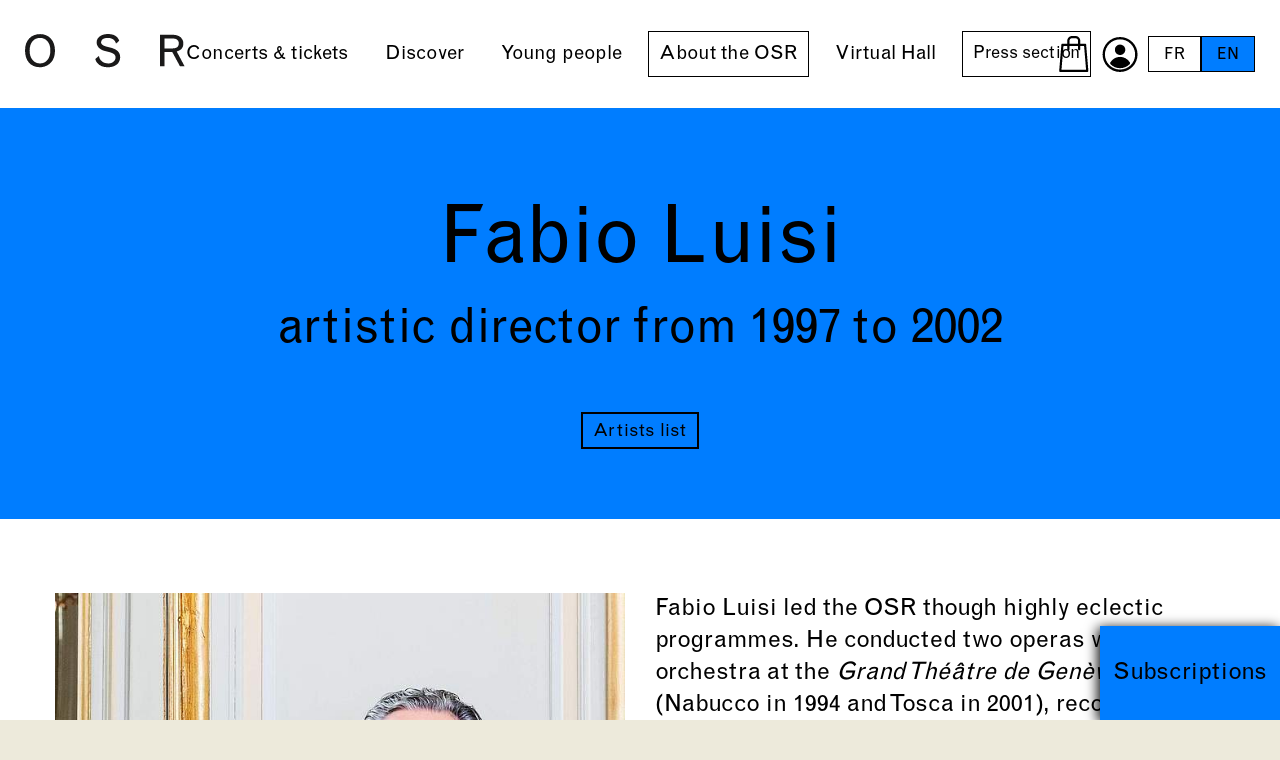

--- FILE ---
content_type: text/html; charset=utf-8
request_url: https://www.osr.ch/en/about-the-osr/musicians/musicians/people/fabio-luisi
body_size: 8394
content:
<!DOCTYPE html><html dir="ltr" lang="en-us"><head><meta charset="utf-8"><!-- This website is powered by TYPO3 - inspiring people to share! TYPO3 is a free open source Content Management Framework initially created by Kasper Skaarhoj and licensed under GNU/GPL. TYPO3 is copyright 1998-2026 of Kasper Skaarhoj. Extensions are copyright of their respective owners. Information and contribution at https://typo3.org/ --><title>OSR Musicians | OSR - Orchestre de la Suisse Romande</title><meta http-equiv="x-ua-compatible" content="IE=edge"/><meta name="generator" content="TYPO3 CMS"/><meta name="description" content="Meet the many musicians who make up the Orchestre de la Suisse Romande!"/><meta name="viewport" content="width=device-width, initial-scale=1, minimum-scale=1"/><meta property="og:title" content="OSR - Fabio Luisi"/><meta property="og:image" content="https://www.osr.ch/fileadmin/_processed_/1/4/csm_Fabio_Luisi_credit_Nelly_Rodrigue_00a79cd202.jpg"/><meta property="og:image:width" content="2000"/><meta property="og:image:height" content="2000"/><meta property="og:description" content="Artistic director from 1997 to 2002"/><meta name="twitter:title" content="OSR - Fabio Luisi"/><meta name="twitter:image" content="https://www.osr.ch/fileadmin/_processed_/1/4/csm_Fabio_Luisi_credit_Nelly_Rodrigue_00a79cd202.jpg"/><meta name="twitter:description" content="Artistic director from 1997 to 2002"/><meta name="twitter:card" content="summary"/><meta name="apple-mobile-web-app-capable" content="yes"/><meta name="google" content="notranslate"/><meta name="facebook-domain-verification" content="qid5b5b71nk4f41uaq7hirqdeep4h2"/><link rel="stylesheet" type="text/css" href="/typo3temp/assets/compressed/merged-c121729b1c04fa87e5024c75a5bdb131-min.css?1765451448" media="all"><script src="/typo3temp/assets/compressed/merged-6dfb2f1067600a78594b7fd1711c468e.js?1765451448" async="async"></script><script type="application/ld+json">{"@context":"http:\/\/schema.org","@type":"Organization","description":"Fondation de l'Orchestre de la Suisse Romande","name":"Idéative","url":"https:\/\/www.osr.ch","address":{"@type":"PostalAddress","streetAddress":"Rue Bovy-Lysberg 2","addressLocality":"Genève","addressRegion":"GE","addressCountry":"Suisse","postalCode":"1204"},"logo":{"@type":"ImageObject","url":"https:\/\/www.osr.ch\/typo3conf\/ext\/osr_package\/Resources\/Public\/Images\/Seo\/og_image_250127.jpg","height":"630","width":"1200"},"contactPoint":{"@type":"ContactPoint","telephone":"+4122 807 00 00","contactType":"customer service"}}</script><link rel="shortcut icon" href="/typo3conf/ext/osr_package/Resources/Public/Favicons/favicon.ico" type="image/x-icon" ><link rel="icon" href="/typo3conf/ext/osr_package/Resources/Public/Favicons/favicon-32x32.png" sizes="32x32" type="image/png" ><link rel="icon" href="/typo3conf/ext/osr_package/Resources/Public/Favicons/favicon-16x16.png" sizes="16x16" type="image/png" ><link rel="mask-icon" href="/typo3conf/ext/osr_package/Resources/Public/Favicons/safari-pinned-tab.svg" color="#6be6b0" ><link rel="apple-touch-icon" href="/typo3conf/ext/osr_package/Resources/Public/Favicons/apple-touch-icon.png" sizes="180x180" ><link rel="icon" href="/typo3conf/ext/osr_package/Resources/Public/Favicons/android-chrome-192x192.png" sizes="192x192" type="image/png" ><link rel="icon" href="/typo3conf/ext/osr_package/Resources/Public/Favicons/android-chrome-512x512.png" sizes="512x512" type="image/png" ><link rel="icon" href="/typo3conf/ext/osr_package/Resources/Public/Favicons/favicon-16x16.png" sizes="16x16" type="image/png" ><link rel="icon" href="/typo3conf/ext/osr_package/Resources/Public/Favicons/favicon-32x32.png" sizes="32x32" type="image/png" ><link rel="manifest" href="?type=1552338877" ><meta name="msapplication-TileImage" content="/typo3conf/ext/osr_package/Resources/Public/Favicons/mstile-144x144.png"><meta name="msapplication-TileColor" content="#007DFF"><meta name="theme-color" content="#007DFF"><meta name="msapplication-config" content="?type=1552339777"><meta name="apple-mobile-web-app-title" content="OSR"><meta name="application-name" content="OSR"><!-- Xandr Universal Pixel - Initialization (include only once per page) --><script> !function(e,i){if(!e.pixie){var n=e.pixie=function(e,i,a){n.actionQueue.push({action:e,actionValue:i,params:a})};n.actionQueue=[];var a=i.createElement("script");a.async=!0,a.src="//acdn.adnxs.com/dmp/up/pixie.js";var t=i.getElementsByTagName("head")[0];t.insertBefore(a,t.firstChild)}}(window,document); pixie('init', '9ff82c08-baaf-478e-b557-bab26bf52075'); </script><!-- Xandr Universal Pixel - PageView Event --><script> pixie('event', 'PageView'); </script><noscript><img src="https://ib.adnxs.com/pixie?pi=9ff82c08-baaf-478e-b557-bab26bf52075&e=PageView&script=0" width="1" height="1" style="display:none"/></noscript><link rel="canonical" href="https://www.osr.ch/en/about-the-osr/musicians/musicians/people/fabio-luisi"/><link rel="alternate" hreflang="fr-FR" href="https://www.osr.ch/fr/losr/musiciens/musiciens/personne/fabio-luisi"/><link rel="alternate" hreflang="en-us" href="https://www.osr.ch/en/about-the-osr/musicians/musicians/people/fabio-luisi"/><link rel="alternate" hreflang="x-default" href="https://www.osr.ch/fr/losr/musiciens/musiciens/personne/fabio-luisi"/><script>WebFontConfig={"custom":{"urls":["\/typo3conf\/ext\/bootstrap_package\/Resources\/Public\/Fonts\/bootstrappackageicon.min.css"],"families":["BootstrapPackageIcon"]},"timeout":1000};(function(d){var wf=d.createElement('script'),s=d.scripts[0];wf.src='/typo3conf/ext/bootstrap_package/Resources/Public/Contrib/webfontloader/webfontloader.js';wf.async=false;s.parentNode.insertBefore(wf,s);})(document);</script><!-- This site is optimized with the Yoast SEO for TYPO3 plugin - https://yoast.com/typo3-extensions-seo/ --><script type="application/ld+json">[{"@context":"https:\/\/www.schema.org","@type":"BreadcrumbList","itemListElement":[{"@type":"ListItem","position":1,"item":{"@id":"https:\/\/www.osr.ch\/en\/","name":"Home"}},{"@type":"ListItem","position":2,"item":{"@id":"https:\/\/www.osr.ch\/en\/about-the-osr","name":"About the OSR"}},{"@type":"ListItem","position":3,"item":{"@id":"https:\/\/www.osr.ch\/en\/about-the-osr\/musicians","name":"Musicians"}},{"@type":"ListItem","position":4,"item":{"@id":"https:\/\/www.osr.ch\/en\/about-the-osr\/musicians\/musicians","name":"musicians"}}]}];</script></head><body id="p186" class="page-186 pagelevel-3 language-1 backendlayout-defaultnotitle layout-default"><script>dataLayer = [];</script><div id="top"></div><div class="body-bg"><a class="sr-only sr-only-focusable" href="#page-content"><span>Skip to main content</span></a><header id="page-header" class="bp-page-header navbar navbar-mainnavigation navbar-default navbar-has-image navbar-top "><a class="navbar-brand" href="/en/"></a><div class="container-nav"><a class="burger-navbar-toggler" href="#"><div><span></span><span></span><span></span></div></a><nav id="mainnavigation"><div class="wrapper"><ul class="navbar-nav"><li class="nav-item"><a href="/en/concerts-tickets/concerts" id="" class="nav-link" title="Concerts &amp; tickets"><span class="nav-link-text">Concerts &amp; tickets</span></a><ul class="sub"><li><a href="/en/concerts-tickets/concerts">Concerts</a></li><li><a href="/en/concerts-tickets/season-tickets">Season tickets</a></li><li><a href="/en/concerts-tickets/festivals/osr-festival-at-geneve-plage">Festivals</a></li><li><a href="/en/concerts-tickets/venues">Venues</a></li><li><a href="/en/concerts-tickets/prices">Ticketing</a></li><li><a href="/en/concerts-tickets/archives">Archives</a></li></ul></li><li class="nav-item"><a href="/en/discover/osr-live" id="" class="nav-link" title="Discover"><span class="nav-link-text">Discover</span></a><ul class="sub"><li><a href="/en/discover/osr-live">OSR live</a></li><li><a href="/en/discover/artist-in-residence">Artists in residence</a></li><li class="dropdown"><a href="/en/discover/guest-artists/2025-26">Guest artists</a><ul class="subsub"><li><a href="/en/discover/guest-artists/2025-26">2025-26</a></li></ul></li><li><a href="/en/discover/photo-gallery">Photo gallery</a></li><li><a href="/en/discover/you-are-the-osr">You are the OSR!</a></li></ul></li><li class="nav-item"><a href="/en/young-people/young-audience-concerts" id="" class="nav-link" title="Young people"><span class="nav-link-text">Young people</span></a><ul class="sub"><li><a href="/en/young-people/young-audience-concerts">Young audience concerts</a></li></ul></li><li class="nav-item active"><a href="/en/about-the-osr/news" id="" class="nav-link" title="About the OSR"><span class="nav-link-text">About the OSR</span></a><ul class="sub"><li><a href="/en/about-the-osr/news">News</a></li><li><a href="/en/about-the-osr/foundation">Foundation</a></li><li class="dropdown"><a href="/en/about-the-osr/orchestra/history-of-the-osr">Orchestra</a><ul class="subsub"><li><a href="/en/about-the-osr/orchestra/history-of-the-osr">History of the OSR</a></li><li><a href="/en/about-the-osr/orchestra/music-and-artistic-director">Music and artistic director</a></li><li><a href="/en/about-the-osr/orchestra/assistant-conductor">Assistant conductor</a></li><li><a href="/en/about-the-osr/orchestra/competitions-auditions">Competitions &amp; auditions</a></li><li><a href="/en/about-the-osr/orchestra/diploma-of-advanced-studies">Diploma of advanced studies</a></li></ul></li><li><a href="/en/about-the-osr/musicians">Musicians</a></li><li class="dropdown"><a href="/en/about-the-osr/administration/administration">Administration</a><ul class="subsub"><li><a href="/en/about-the-osr/administration/administration">Administration</a></li></ul></li><li><a href="/en/about-the-osr/join-the-friends-of-the-osr/association-of-friends-of-the-osr">Join the Friends of the OSR</a></li><li><a href="/en/about-the-osr/sponsors-partners/list">Sponsors &amp; partners</a></li></ul></li><li class="nav-item"><a href="/en/virtual-hall/virtual-hall" id="" class="nav-link" title="Virtual Hall"><span class="nav-link-text">Virtual Hall</span></a><ul class="sub"><li><a href="/en/virtual-hall/virtual-hall">Virtual Hall</a></li><li><a href="/en/virtual-hall/icologram">Icologram</a></li></ul></li><li class="nav-item"><a href="/en/press-room" id="" class="nav-link" title="Press section"><span class="nav-link-text">Press section</span></a><ul class="sub"><li><a href="/en/press-room/2025-26-season">2025-26 season</a></li><li><a href="/en/press-room/virtual-hallr">Virtual Hall®</a></li><li><a href="/en/press-room/past-concerts">Past concerts</a></li><li><a href="/en/press-room/excluding-concerts">Excluding concerts</a></li><li><a href="/en/press-room/the-artists">The artists</a></li></ul></li></ul><div id="mobile-bottom-menu-wrapper"></div></div></nav></div><div class="right-nav"><ul class="secondary"><li class="basket"><a href="https://osr.shop.secutix.com/content?lang=en" target="_blank" rel="noopener"></a></li><li class="profile"><a href="https://osr.shop.secutix.com/account/login?lang=en" target="_blank" rel="noopener"></a></li></ul><ul id="language_menu" class="lang"><li class=" "><a href="/fr/losr/musiciens/musiciens/personne/fabio-luisi" hreflang="fr-FR" title="Français"><span>FR</span></a></li><li class="active "><a href="/en/about-the-osr/musicians/musicians/people/fabio-luisi" hreflang="en-us" title="English"><span>EN</span></a></li></ul></div></header><div id="page-content" class="bp-page-content main-section"><!--TYPO3SEARCH_begin--><div class="section section-default"><section class="frame frame-default frame-type-list bg-white frame-no-backgroundimage frame-space-before-none frame-space-after-normal" id="c321"><div class="container-fluid"><div class="tx-osr-package"><section class="pageDetailTitle text-center bg-white txt-purple pt-0"><div class="row bg-pink justify-content-center"><div class="border-bottom"><h1>Fabio Luisi</h1><p class="sub h2"> artistic director from 1997 to 2002 </p><a class="btn btn-small" href="/en/about-the-osr/musicians">Artists list</a></div></div></section><section><div class="container"><div class="row"><div class="col-lg-6"><figure class="image"><picture><source data-variant="default" data-maxwidth="700" srcset=""><source data-variant="large" data-maxwidth="700" srcset=""><source data-variant="medium" data-maxwidth="700" srcset=""><source data-variant="small" data-maxwidth="700" srcset=""><source data-variant="extrasmall" data-maxwidth="700" srcset=""><img class="img-fluid mb-mobile" loading="lazy" src="/fileadmin/_processed_/1/4/csm_Fabio_Luisi_credit_Nelly_Rodrigue_711e2b9bdb.jpg" width="700" height="701" intrinsicsize="700x701" title="Fabio Luisi" alt="Fabio Luisi" ></picture><figcaption class="caption">© Nelly Rodrigue</figcaption></figure><div class="text-center"><div><a href="/fileadmin/Personnes/Presse/Saison_2021-22/Images_HD_zip/Fabio_Luisi_Photos_HD.zip" class="btn btn-small" target="_blank"> Download the images </a></div></div></div><div class="col-lg-6"><p>Fabio Luisi led the OSR though highly eclectic programmes. He conducted two operas with the orchestra at the <em>Grand Théâtre de Genève</em> (Nabucco in 1994 and Tosca in 2001), recorded two Verdi operas (Jerusalem, Alzira) with Philips, and Arthur Honegger’s complete symphonies for<em> Radio Suisse Romande–Espace 2.</em> Under his direction the OSR shone brilliantly over its territory and undertook to re-conquer European cities, taking part in the 1999 Fête des Vingerons with the Lausanne Chamber Orchestra, as well returning to Japan and to the Musikverein in Vienna.</p><p><strong><em>Latest news from Fabio Luisi...</em></strong></p><p>GRAMMY® Award-winner Fabio Luisi launched his tenure as Louise W. &amp; Edmund J. Kahn Music Director of the Dallas Symphony Orchestra (DSO) at the start of the 2020-21 season. A maestro of major international standing, the Italian conductor embarks on his ninth and final season as General Music Director of the Zurich Opera and his fifth as Principal Conductor of the Danish National Symphony Orchestra. He previously served for six seasons as Principal Conductor of the Metropolitan Opera.</p><p>With the Danish National Symphony Orchestra, where his contract was recently extended until 2026, Luisi will conduct a wide range of repertoire, with a special focus on music by Danish composers of the past and present, especially works by Nielsen and Langgaard as well as Abrahamsen and Sorensen. Luisi’s appearances as guest conductor will include several concerts with the Filarmonica della Scala, Philadelphia Orchestra and NHK Tokyo, as well as concerts with Amsterdam’s Royal Concertgebouw Orchestra that include taking the orchestra to the Mahler Festival in Leipzig in May 2021.</p><p>Born in Genoa in 1959, Luisi began piano studies at the age of four and received his diploma from the Conservatorio Niccolò Paganini in 1978. </p><p>Named both Cavaliere della Repubblica Italiana and Commendatore della Stella d’Italia for his role in promoting Italian culture abroad, in 2014 he was awarded the Grifo d’Oro, the highest honor given by the city of Genoa, for his contributions to the city’s cultural legacy.</p></div></div></div></section><section><div class="container"><h3> See other musicians </h3><div class="row"><div class="artiste col-12 col-lg-3 col-md-6 musician m-63"><div class="card"><a class="ttn" href="/en/about-the-osr/musicians/musicians/people/lise-de-la-salle"><picture><source data-variant="default" data-maxwidth="400" media="(min-width: 1200px)" srcset="/fileadmin/_processed_/3/4/csm_Lise_de_la_Salle_Stephane_Gallois_cropped_for_CP_2def28e866.jpg 1x "><source data-variant="large" data-maxwidth="400" media="(min-width: 992px)" srcset="/fileadmin/_processed_/3/4/csm_Lise_de_la_Salle_Stephane_Gallois_cropped_for_CP_2def28e866.jpg 1x "><source data-variant="medium" data-maxwidth="400" media="(min-width: 768px)" srcset="/fileadmin/_processed_/3/4/csm_Lise_de_la_Salle_Stephane_Gallois_cropped_for_CP_2def28e866.jpg 1x "><source data-variant="small" data-maxwidth="400" media="(min-width: 576px)" srcset="/fileadmin/_processed_/3/4/csm_Lise_de_la_Salle_Stephane_Gallois_cropped_for_CP_2def28e866.jpg 1x "><source data-variant="extrasmall" data-maxwidth="400" srcset="/fileadmin/_processed_/3/4/csm_Lise_de_la_Salle_Stephane_Gallois_cropped_for_CP_2def28e866.jpg 1x "><img class="img-fluid card-img-top" loading="lazy" src="/fileadmin/_processed_/3/4/csm_Lise_de_la_Salle_Stephane_Gallois_cropped_for_CP_2def28e866.jpg" width="400" height="268" intrinsicsize="400x268" title="Lise de la Salle" alt="Lise de la Salle" ></picture><div class="card-body"><h4 class="card-title">Lise de la Salle</h4><p class="card-text text-center"><span> piano </span></p></div></a></div></div></div></div></section></div></div></section><section class="frame frame-default frame-type-osrpackage_media bg-black frame-no-backgroundimage frame-space-before-normal frame-space-after-normal" id="c530"><div class="container"><header class="frame-header"><h1 class="element-header "><span>OSR Live</span></h1></header><div class="row mb40"><div class="col-12 col-lg-6 mb-mobile"><a class="id_embedVideo" data-src="https://www.youtube.com/embed/xYmsmAd80qw" href="#"><div class="poster background-image" style="background-image: url('/fileadmin/_processed_/c/7/csm_OSR_-_Brahms___Concerto_pour_violon_et_orchestre___Jonathan_Nott___Sergey_Khachatryan_eee83c230c.png');"></div></a><h4 class="mb-0">Jonathan Nott | Sergey Khachatryan</h4><p class="h4 sub text-center text-white-opacity">Concerto pour violon et orchestre</p><p class="extra-infos">Recorded on 30 July 2020 at Victoria Hall, Geneva</p></div><div class="col-12 col-lg-6 mb-mobile"><a class="id_embedVideo" data-src="https://www.youtube.com/embed/KWplWUFszT0" href="#"><div class="poster background-image" style="background-image: url('/fileadmin/_processed_/4/d/csm_OSR_-_Beethoven___Symphonie_N__9_avec_choeur_final_sur____L_Ode_a_la_joie______Jonathan_Nott_ddd1379d21.png');"></div></a><h4 class="mb-0">LUDWIG VAN BEETHOVEN</h4><p class="h4 sub text-center text-white-opacity">Symphonie N°9</p><p class="extra-infos">Recorded on 30 July 2020 at Victoria Hall, Geneva</p></div></div></div></section><section class="frame frame-default frame-type-osrpackage_orchestra bg-beige frame-no-backgroundimage frame-space-before-normal frame-space-after-normal" id="c534"><div class="container"><div class="row"><div class="artiste col-12 col-lg-3 col-md-6"><div class="card"><a class="ttn" href="/en/about-the-osr/musicians/musicians/people/vincent-godel"><picture><source data-variant="default" data-maxwidth="400" media="(min-width: 1200px)" srcset="/fileadmin/_processed_/d/4/csm_Vincent_Godel-NAR69886_0eebf55c1a.jpg 1x "><source data-variant="large" data-maxwidth="400" media="(min-width: 992px)" srcset="/fileadmin/_processed_/d/4/csm_Vincent_Godel-NAR69886_4bbb7c39b1.jpg 1x "><source data-variant="medium" data-maxwidth="400" media="(min-width: 768px)" srcset="/fileadmin/_processed_/d/4/csm_Vincent_Godel-NAR69886_6f0cd9241b.jpg 1x "><source data-variant="small" data-maxwidth="400" media="(min-width: 576px)" srcset="/fileadmin/_processed_/d/4/csm_Vincent_Godel-NAR69886_4bbb7c39b1.jpg 1x "><source data-variant="extrasmall" data-maxwidth="400" srcset="/fileadmin/_processed_/d/4/csm_Vincent_Godel-NAR69886_0eebf55c1a.jpg 1x "><img class="img-fluid card-img-top" loading="lazy" src="/fileadmin/_processed_/d/4/csm_Vincent_Godel-NAR69886_0eebf55c1a.jpg" width="400" height="401" intrinsicsize="400x401" title="Vincent Godel" alt="Vincent Godel" ></picture><div class="card-body"><h4 class="card-title">Vincent Godel</h4><p class="card-text text-center"><span> bassoon| contrabassoon </span></p></div></a></div></div><div class="artiste col-12 col-lg-3 col-md-6"><div class="card"><a class="ttn" href="/en/about-the-osr/musicians/musicians/people/alexandre-faure"><picture><source data-variant="default" data-maxwidth="400" media="(min-width: 1200px)" srcset="/fileadmin/_processed_/1/c/csm_Alexandre_Faure-NAR67168_234321d329.jpg 1x "><source data-variant="large" data-maxwidth="400" media="(min-width: 992px)" srcset="/fileadmin/_processed_/1/c/csm_Alexandre_Faure-NAR67168_eb5db258d4.jpg 1x "><source data-variant="medium" data-maxwidth="400" media="(min-width: 768px)" srcset="/fileadmin/_processed_/1/c/csm_Alexandre_Faure-NAR67168_a7cabcf1c9.jpg 1x "><source data-variant="small" data-maxwidth="400" media="(min-width: 576px)" srcset="/fileadmin/_processed_/1/c/csm_Alexandre_Faure-NAR67168_a7cabcf1c9.jpg 1x "><source data-variant="extrasmall" data-maxwidth="400" srcset="/fileadmin/_processed_/1/c/csm_Alexandre_Faure-NAR67168_eb5db258d4.jpg 1x "><img class="img-fluid card-img-top" loading="lazy" src="/fileadmin/_processed_/1/c/csm_Alexandre_Faure-NAR67168_234321d329.jpg" width="400" height="401" intrinsicsize="400x401" title="Alexandre Faure" alt="Alexandre Faure" ></picture><div class="card-body"><h4 class="card-title">Alexandre Faure</h4><p class="card-text text-center"><span> principal| trombone </span></p></div></a></div></div><div class="artiste col-12 col-lg-3 col-md-6"><div class="card"><a class="ttn" href="/en/about-the-osr/musicians/musicians/people/christophe-delannoy"><picture><source data-variant="default" data-maxwidth="400" media="(min-width: 1200px)" srcset="/fileadmin/_processed_/6/e/csm_Christophe_Delannoy-NAK_6054_66d0589c6e.jpg 1x "><source data-variant="large" data-maxwidth="400" media="(min-width: 992px)" srcset="/fileadmin/_processed_/6/e/csm_Christophe_Delannoy-NAK_6054_66d0589c6e.jpg 1x "><source data-variant="medium" data-maxwidth="400" media="(min-width: 768px)" srcset="/fileadmin/_processed_/6/e/csm_Christophe_Delannoy-NAK_6054_aa329fbc0e.jpg 1x "><source data-variant="small" data-maxwidth="400" media="(min-width: 576px)" srcset="/fileadmin/_processed_/6/e/csm_Christophe_Delannoy-NAK_6054_6bf669e832.jpg 1x "><source data-variant="extrasmall" data-maxwidth="400" srcset="/fileadmin/_processed_/6/e/csm_Christophe_Delannoy-NAK_6054_aa329fbc0e.jpg 1x "><img class="img-fluid card-img-top" loading="lazy" src="/fileadmin/_processed_/6/e/csm_Christophe_Delannoy-NAK_6054_66d0589c6e.jpg" width="400" height="401" intrinsicsize="400x401" title="Christophe Delannoy" alt="Christophe Delannoy" ></picture><div class="card-body"><h4 class="card-title">Christophe Delannoy</h4><p class="card-text text-center"><span> percussions| assistant principal </span></p></div></a></div></div><div class="artiste col-12 col-lg-3 col-md-6"><div class="card"><a class="ttn" href="/en/about-the-osr/musicians/musicians/people/michel-maillard"><picture><source data-variant="default" data-maxwidth="400" media="(min-width: 1200px)" srcset="/fileadmin/_processed_/0/c/csm_Michel_Maillard-NAR69114_af69f901c4.jpg 1x "><source data-variant="large" data-maxwidth="400" media="(min-width: 992px)" srcset="/fileadmin/_processed_/0/c/csm_Michel_Maillard-NAR69114_faf9c492ea.jpg 1x "><source data-variant="medium" data-maxwidth="400" media="(min-width: 768px)" srcset="/fileadmin/_processed_/0/c/csm_Michel_Maillard-NAR69114_d48b9455b4.jpg 1x "><source data-variant="small" data-maxwidth="400" media="(min-width: 576px)" srcset="/fileadmin/_processed_/0/c/csm_Michel_Maillard-NAR69114_d48b9455b4.jpg 1x "><source data-variant="extrasmall" data-maxwidth="400" srcset="/fileadmin/_processed_/0/c/csm_Michel_Maillard-NAR69114_faf9c492ea.jpg 1x "><img class="img-fluid card-img-top" loading="lazy" src="/fileadmin/_processed_/0/c/csm_Michel_Maillard-NAR69114_af69f901c4.jpg" width="400" height="401" intrinsicsize="400x401" title="Michel Maillard" alt="Michel Maillard" ></picture><div class="card-body"><h4 class="card-title">Michel Maillard</h4><p class="card-text text-center"><span> percussions </span></p></div></a></div></div></div></div></section></div><div class="abo"><a href="/en/concerts-tickets/season-tickets"> Subscriptions </a></div><!--TYPO3SEARCH_end--></div><footer id="page-footer" class="bp-page-footer"><section class="bg-pink text-center"><div class="container"><div class="row"><div class="col-xxl-6 offset-xxl-3"><h3>Newsletter</h3><p class="h2 sub">A mailbox that resonates with music ?</p><p>Subscribe to our monthly newsletter to receive the latest information and promotions from the OSR and stay connected with your favourite orchestra ! </p><div id="stx-newsletter"></div><script src="https://OSR.widgets.secutix.com/stx-widgets/Newsletter/v1/Newsletter.js"></script><script> STX.config({apiKey:"22b57371-f7f2-46af-ba15-19bfb2013f4a", hostname:"osr.shop.secutix.com"}); STX.widgets.Newsletter.render({ props:{ activeFields: ['firstName', 'lastName'], criteriaFields: [ { criterionIdCode: 'NEWSLET', defaultValue: [true] } ], authorizationFields: [ { authorizationCode: 'EMAIL', defaultValue: true } ] }, locale: "en", root:"#stx-newsletter" }); </script></div></div></div></section><section class="bg-yellow partners"><div class="container-fluid"><div class="partners-row"><div id="logosMecenes" class="partners"><div><p class="sub h5">Great patrons</p><div class="logo"><img src="/fileadmin/Partenaires/Logos/OSR_AMIS_Black.svg" width="70" height="60" alt=""/></div></div><div class="logo"><img src="/fileadmin/Partenaires/Logos/Loterie_Romande_black.svg" width="115" height="40" alt=""/></div><div class="logo partner-13"><img src="/fileadmin/Partenaires/Logos/GrandMecene_Alpha_Logo_noir_EN.svg" width="240" height="39" alt=""/></div><div class="logo"><img src="/fileadmin/Partenaires/Logos/Fondation_Minkoff_Black.svg" width="140" height="65" alt=""/></div><div class="logo"><img src="/fileadmin/Partenaires/Logos/CARIS_LOGO_Black.svg" width="100" height="80" alt=""/></div><div class="logo"><img src="/fileadmin/Partenaires/Logos/Fondation_Famille_Sandoz_Black.svg" width="350" height="59" alt=""/></div><div class="logo"><img src="/fileadmin/Partenaires/Logos/FONDATION_LEENARDS_Black.svg" width="143" height="80" alt=""/></div><div class="logo"><img src="/fileadmin/Partenaires/Logos/Fondation_Bru_Black.svg" width="80" height="75" alt=""/></div></div></div><div class="partners-row"><div id="logosSaison" class="partners"><div><p class="sub h5">Season partner</p><div class="logo partner-4"><img src="/fileadmin/Partenaires/Logos/SIG_Black.svg" width="60" height="60" alt=""/></div></div></div><div id="logosDiffusion" class="partners"><div><p class="sub h5">Broadcast partner</p><div class="logo partner-14"><img src="/fileadmin/Partenaires/Logos/RTS_Radio_Television_Suisse_Black.svg" width="90" height="60" alt=""/></div></div></div><div id="logosInstitutional" class="partners"><div><p class="sub h5">Institutional partner</p><div class="logo partner-15"><img src="/fileadmin/Partenaires/Logos/JTI_Black_01.svg" width="85" height="60" alt=""/></div></div></div><div id="logosAutorites" class="partners"><div><p class="sub h5">Subsidizing authorities</p><div class="logo"><img src="/fileadmin/Partenaires/Logos/Canton_de_Geneve_Black.svg" width="77" height="60" alt=""/></div></div><div class="logo"><img src="/fileadmin/Partenaires/Logos/Ville_de_Geneve_Black.svg" width="198" height="40" alt=""/></div><div class="logo"><img src="/fileadmin/Partenaires/Logos/Canton_de_Vaud_Black.svg" width="120" height="40" alt=""/></div></div></div></div></section><section class="bg-white txt-black footer"><div class="container"><div class="row"><div class="col-md-6 mb-mobile"><div class="openings"><p class="h2 sub mb-2">Opening hours</p><p> monday – friday</br>10am – 12.30pm and 13.30pm – 6pm </p></div><p class="h2 sub mb-2">Follow us</p><ul class="social"><li class="sociallinks-item sociallinks-item-facebook order-1" title="Facebook"><a class="sociallinks-link sociallinks-link-facebook" href="https://www.facebook.com/orchestredelasuisseromande/" rel="noopener" target="_blank"><img src="/typo3conf/ext/osr_package/Resources/Public/Images/Icons/facebook-yellow.svg" width="54" height="54" alt=""/></a></li><li class="sociallinks-item sociallinks-item-instagram order-2" title="Instagram"><a class="sociallinks-link sociallinks-link-instagram" href="https://www.instagram.com/osrorchestre" rel="noopener" target="_blank"><img src="/typo3conf/ext/osr_package/Resources/Public/Images/Icons/instagram-yellow.svg" width="54" height="54" alt=""/></a></li><li class="sociallinks-item sociallinks-item-youtube order-4" title="YouTube"><a class="sociallinks-link sociallinks-link-youtube" href="https://www.youtube.com/OSR1918" rel="noopener" target="_blank"><img src="/typo3conf/ext/osr_package/Resources/Public/Images/Icons/youtube-yellow.svg" width="54" height="54" alt=""/></a></li><li class="sociallinks-item sociallinks-item-tiktok order-3" title="Tiktok"><a class="sociallinks-link sociallinks-link-tiktok" href="https://www.tiktok.com/@osrorchestre" rel="noopener" target="_blank"><img src="/typo3conf/ext/osr_package/Resources/Public/Images/Icons/tiktok-yellow.svg" width="54" height="54" alt=""/></a></li><li class="sociallinks-item sociallinks-item-spotify order-5" title="Spotify"><a class="sociallinks-link sociallinks-link-spotify" href="https://open.spotify.com/intl-fr/artist/4NzLn7UyhvBlgzhF7WwMM1?si=mc9jJwDdQMWTRau7vaISGA" rel="noopener" target="_blank"><img src="/typo3conf/ext/osr_package/Resources/Public/Images/Icons/spotify-yellow.svg" width="54" height="54" alt=""/></a></li><li class="sociallinks-item sociallinks-item-applemusic order-6" title="Apple Music"><a class="sociallinks-link sociallinks-link-applemusic" href="https://music.apple.com/ch/artist/orchestre-de-la-suisse-romande/4330305" rel="noopener" target="_blank"><img src="/typo3conf/ext/osr_package/Resources/Public/Images/Icons/applemusic-yellow.svg" width="54" height="54" alt=""/></a></li></ul></div><div class="col-md-6 contact"><p><strong>Address</strong><br> Rue Bovy-Lysberg 2<br> 1204 Geneva</p><p><strong>Phone</strong><br> +41 (0) 22 807 00 00</p><p><strong>Photo&nbsp;credits</strong><br> © Federal Studio / Enrique Pardo / Niels Ackermann</p><p><strong>Funding authorities</strong><br> The OSR is supported by the City of Geneva, the Republic and Canton of Geneva and the Canton of Vaud.</p></div></div><div class="credits"><p> Webdesign by <a href="https://www.neoneo.ch/" target="_blank" rel="noopener noreferrer">neoneo.ch</a><br/><a href="/en/terms-of-use">Terms of use</a><br/></p></div></div></section></footer><a class="scroll-top" title="Scroll to top" href="#top"><span class="scroll-top-icon"></span></a></div><script> if(typeof dataLayer == 'undefined'){ dataLayer = []; } </script><noscript><iframe src="//www.googletagmanager.com/ns.html?id=GTM-WWBK9ZB" height="0" width="0" style="display:none;visibility:hidden"></iframe></noscript><script> dataLayer.push({'tx_idgtm_dataLayerVersion': '0'}); (function(w,d,s,l,i){w[l]=w[l]||[];w[l].push({'gtm.start': new Date().getTime(),event:'gtm.js'});var f=d.getElementsByTagName(s)[0], j=d.createElement(s),dl=l!='dataLayer'?'&l='+l:'';j.async=true;j.src= '//www.googletagmanager.com/gtm.js?id='+i+dl;f.parentNode.insertBefore(j,f); })(window,document,'script','dataLayer','GTM-WWBK9ZB'); </script><script src="/typo3conf/ext/osr_package/Resources/Public/JavaScript/Dist/vendor.min.js?1610716608"></script><script src="/typo3temp/assets/compressed/merged-082672e59654c5b7746460f840eb6316.js?1765451448"></script><script src="https://maps.googleapis.com/maps/api/js?v=3.exp&amp;loading=async&amp;key=AIzaSyDyfOm9C1VWenv9vP65uSYwQ5ctVZm6j14&amp;callback=initMaps"></script></body></html>

--- FILE ---
content_type: image/svg+xml
request_url: https://www.osr.ch/typo3conf/ext/osr_package/Resources/Public/Images/Icons/profile.svg
body_size: 574
content:
<?xml version="1.0" encoding="UTF-8"?>
<svg width="35px" height="34px" viewBox="0 0 35 34" version="1.1" xmlns="http://www.w3.org/2000/svg" xmlns:xlink="http://www.w3.org/1999/xlink">
    <title>ACCOUNT</title>
    <g id="V1-MT-Grotesk" stroke="none" stroke-width="1" fill="none" fill-rule="evenodd">
        <g id="V1-/-Concert-/-Menu-/-Niv1" transform="translate(-1250, -37)" fill="#000000">
            <g id="ACCOUNT" transform="translate(1250.5676, 37)">
                <path d="M16.9546667,0 C26.384,0 34,7.616 34,16.9546667 C34,26.384 26.384,34 16.9546667,34 C7.616,34 0,26.384 0,16.9546667 C0,7.616 7.616,0 16.9546667,0 Z M16.9546667,2.26666667 C8.88533333,2.26666667 2.26666667,8.88533333 2.26666667,16.9546667 C2.26666667,25.1146667 8.88533333,31.6426667 16.9546667,31.6426667 C25.1146667,31.6426667 31.6426667,25.1146667 31.6426667,16.9546667 C31.6426667,8.88533333 25.1146667,2.26666667 16.9546667,2.26666667 Z M16.987896,19.2972973 C20.798909,19.2972973 24.3377067,21.2597343 26.42469,24.5304627 C26.7876436,25.091159 26.6969052,25.9322034 26.2432132,26.4928997 C23.7932763,28.9225836 20.6174322,30.3243243 16.987896,30.3243243 C13.4490983,30.3243243 10.1825157,28.9225836 7.82331722,26.4928997 C7.2788868,25.9322034 7.1881484,25.091159 7.64184041,24.5304627 C9.6380853,21.3531837 13.0861446,19.2972973 16.987896,19.2972973 Z M17,7.35135135 C19.8078078,7.35135135 22.0540541,9.5975976 22.0540541,12.4054054 C22.0540541,15.2132132 19.8078078,17.4594595 17,17.4594595 C14.1921922,17.4594595 11.9459459,15.2132132 11.9459459,12.4054054 C11.9459459,9.5975976 14.1921922,7.35135135 17,7.35135135 Z" id="Combined-Shape"></path>
            </g>
        </g>
    </g>
</svg>

--- FILE ---
content_type: image/svg+xml
request_url: https://www.osr.ch/fileadmin/Partenaires/Logos/Fondation_Famille_Sandoz_Black.svg
body_size: 4204
content:
<?xml version="1.0" encoding="UTF-8"?>
<svg xmlns="http://www.w3.org/2000/svg" version="1.1" viewBox="0 0 400 67.4">
  <g>
    <g id="Calque_1">
      <g id="Calque_1-2" data-name="Calque_1">
        <g>
          <g>
            <path d="M202,8.9l-.6-1.3h-2.3v3.1h1.9l.4-1.1h.6v2.6h-.6l-.4-1h-1.9v3l1.3.4v.3h-4.1v-.3l1-.4v-6.3l-1-.5v-.3h6.4v1.9h-.7,0Z"></path>
            <path d="M213.3,15.1c-2.3,0-3.9-1.6-3.9-3.9s1.8-4.3,4.3-4.3,4,1.5,4,3.9-1.8,4.3-4.4,4.3h0ZM213.6,7.6c-1.7,0-2.1,2.1-2.1,3.4,0,2.1.8,3.5,2.1,3.5s2.1-2.1,2.1-3.4c0-2-.9-3.5-2.1-3.5Z"></path>
            <path d="M231.9,7.9v7.2h-.8l-4.6-5.9v5l.9.4v.3h-2.9v-.3l1-.4v-6.3l-1-.4v-.3h2.5l3.9,5v-4.2l-.9-.4v-.3h2.9v.3l-.9.5v-.2Z"></path>
            <path d="M246.9,14c-.8.7-1.8,1-3.2,1h-3.8v-.3l1-.4v-6.3l-1-.4v-.3h4.1c1.4,0,2.3.3,3,.8.8.7,1.4,1.8,1.4,3.1s-.5,2.2-1.4,3v-.2ZM245.4,8.4c-.5-.6-1.1-.8-2-.8h-.6v6.7h.7c.8,0,1.4-.3,2-.8.6-.6.8-1.4.8-2.6s-.3-2-.8-2.5h0Z"></path>
            <path d="M259.3,14.9v-.3l.8-.4-.8-2h-2.4l-.8,2,.9.4v.3h-2.8v-.3l.8-.4,3.2-7.2h.9l2.9,7.2.9.4v.3h-3.8.2ZM258.6,9.8c-.2-.3-.2-.5-.3-.8l-1,2.5h2l-.7-1.7Z"></path>
            <path d="M275.5,9.3l-.6-1.6h-1.3v6.5l1.3.4v.3h-4.5v-.3l1.3-.4v-6.5h-1.3l-.6,1.6h-.7v-2.2h7v2.2h-.6,0Z"></path>
            <path d="M283.1,14.9v-.3l1-.4v-6.3l-1-.4v-.3h3.9v.3l-1,.4v6.4l1,.4v.3h-3.9Z"></path>
            <path d="M297.7,15.1c-2.3,0-3.9-1.6-3.9-3.9s1.8-4.3,4.3-4.3,4,1.5,4,3.9-1.8,4.3-4.4,4.3ZM297.9,7.6c-1.7,0-2.1,2.1-2.1,3.4,0,2.1.8,3.5,2.1,3.5s2.1-2.1,2.1-3.4c0-2-.9-3.5-2.1-3.5Z"></path>
            <path d="M316.3,7.9v7.2h-.8l-4.6-5.9v5l.9.4v.3h-2.9v-.3l1-.4v-6.3l-1-.4v-.3h2.5l3.9,5v-4.2l-.9-.5v-.3h2.9v.3l-.9.5h-.1Z"></path>
            <path d="M202.1,27.9c-.5.4-1.4.7-2.3.7h-.8v2.5l1,.4v.3h-3.8v-.3l1-.4v-6.3l-1-.4v-.3h3.5c1.2,0,1.9.2,2.4.4.6.3.9,1,.9,1.8s-.3,1.3-.9,1.7h0ZM199.6,24.5h-.4v3.4h.3c1.2,0,1.7-.7,1.7-1.8s-.5-1.6-1.5-1.6h-.1Z"></path>
            <path d="M214.6,31.8v-.3l1-.4v-3h-3.2v3l1,.4v.3h-3.9v-.3l1-.4v-6.3l-1-.4v-.3h3.9v.3l-1,.4v2.6h3.2v-2.6l-1-.4v-.3h3.9v.3l-1,.4v6.3l1,.4v.3s-3.9,0-3.9,0Z"></path>
            <path d="M225.6,31.8v-.3l1-.4v-6.3l-1-.4v-.3h3.9v.3l-1,.4v6.3l1,.4v.3s-3.9,0-3.9,0Z"></path>
            <path d="M242.3,31.8h-5.8v-.3l1-.4v-6.3l-1-.4v-.3h3.9v.3l-1,.4v6.5h1.7l.8-1.4h.7l-.3,2h0Z"></path>
            <path d="M254.2,31.8v-.3l.8-.4-.8-2h-2.4l-.8,2,.9.4v.3h-2.8v-.3l.8-.4,3.2-7.2h.9l2.9,7.2.9.4v.3h-3.8.2ZM253.5,26.6c-.2-.3-.2-.5-.3-.8l-1,2.5h2l-.7-1.7Z"></path>
            <path d="M272.2,24.7v7.2h-.8l-4.6-5.9v5l.9.4v.3h-2.9v-.3l1-.4v-6.3l-1-.4v-.3h2.5l3.9,5v-4.2l-.9-.4v-.3h2.9v.3l-.9.4h-.1Z"></path>
            <path d="M286.4,26.1l-.6-1.6h-1.3v6.5l1.3.4v.3h-4.5v-.3l1.3-.4v-6.5h-1.3l-.6,1.6h-.7v-2.2h7v2.2h-.6,0Z"></path>
            <path d="M298.9,31.8v-.3l1-.4v-3h-3.2v3l1,.4v.3h-3.9v-.3l1-.4v-6.3l-1-.4v-.3h3.9v.3l-1,.4v2.6h3.2v-2.6l-1-.4v-.3h3.9v.3l-1,.4v6.3l1,.4v.3s-3.9,0-3.9,0Z"></path>
            <path d="M315.3,31.8l-2.5-3.8h-.3v3l1,.4v.3h-3.7v-.3l1-.4v-6.3l-1-.4v-.3h3.8c1,0,1.5,0,2,.4s.8.9.8,1.5c0,1.1-.6,1.8-1.7,2l2.1,3.1,1,.4v.3h-2.5,0ZM313.3,24.5h-.7v3.1h.7c.8,0,1.3-.6,1.3-1.6s-.3-1.4-1.3-1.4h0Z"></path>
            <path d="M327.9,32c-2.3,0-3.9-1.6-3.9-3.9s1.8-4.3,4.3-4.3,4,1.5,4,3.9-1.8,4.3-4.4,4.3ZM328.2,24.5c-1.7,0-2.1,2.1-2.1,3.4,0,2.1.8,3.5,2.1,3.5s2.1-2.1,2.1-3.4c0-2.1-.8-3.5-2.1-3.5Z"></path>
            <path d="M345.1,27.9c-.5.4-1.4.7-2.3.7h-.8v2.5l1,.4v.3h-3.9v-.3l1-.4v-6.3l-1-.4v-.3h3.5c1.2,0,1.9.2,2.4.4.6.3.9,1,.9,1.8s-.3,1.3-.8,1.7h0ZM342.5,24.5h-.4v3.4h.3c1.2,0,1.7-.7,1.7-1.8s-.5-1.6-1.5-1.6h-.1Z"></path>
            <path d="M352.4,31.8v-.3l1-.4v-6.3l-1-.4v-.3h3.9v.3l-1,.4v6.3l1,.4v.3s-3.9,0-3.9,0Z"></path>
            <path d="M371.5,34.2c-.6,0-1.4-.3-3-1.1-.8-.4-1.4-.8-1.9-1,0,0-.2,0-.3-.2-2.1-.3-3.3-1.8-3.3-3.9s1.9-4.2,4.2-4.2,4,1.6,4,3.9-1.1,3.5-2.9,3.9c1.1.4,1.3.6,2,.8.6.3,1.3.5,1.7.5s.3,0,.8-.2l.5-.3.3.5c-.6.4-1.5,1.2-2.2,1.2h0ZM367.3,24.5c-1.6,0-2.1,2-2.1,3.3s.4,3.6,2.1,3.6,2.1-2.1,2.1-3.4-.4-3.5-2.1-3.5Z"></path>
            <path d="M385.6,24.7v4.3c0,2.1-1.4,3-3.3,3s-3.2-.7-3.2-2.5v-4.7l-1-.4v-.3h3.9v.3l-1,.4v4.7c0,1.2.4,1.8,1.6,1.8s1.9-.6,1.9-2v-4.6l-1-.4v-.3h3.1v.3l-.9.4h-.1Z"></path>
            <path d="M399.8,31.8h-6.5v-.3l1-.4v-6.3l-1-.4v-.3h6.4v1.9h-.5l-.6-1.3h-2.3v3.1h1.9l.4-1.1h.6v2.6h-.6l-.4-1h-1.9v3.1h2.4l.7-1.3h.6l-.2,1.8h0Z"></path>
            <path d="M202,42.6l-.6-1.3h-2.3v3.1h1.9l.4-1.1h.6v2.6h-.6l-.4-1h-1.9v2.9l1.3.4v.3h-4.1v-.3l1-.4v-6.3l-1-.4v-.3h6.4v1.9h-.7,0Z"></path>
            <path d="M213.4,48.7v-.3l.8-.4-.8-2h-2.4l-.8,2,.9.4v.3h-2.8v-.3l.8-.4,3.2-7.2h.9l2.9,7.2.9.4v.3h-3.8.2ZM212.7,43.5c-.2-.3-.2-.5-.3-.8l-1,2.5h2l-.7-1.7Z"></path>
            <path d="M230.4,48.7v-.3l.9-.4v-5.1l-2.5,5.9h-.3l-2.5-5.9v5.1l.9.4v.3h-2.9v-.3l1-.4v-6.3l-1-.4v-.3h2.9l2.2,5.3,2.1-5.3h2.8v.3l-1,.4v6.3l1,.4v.3h-3.6,0Z"></path>
            <path d="M241.1,48.7v-.3l1-.4v-6.3l-1-.4v-.3h3.9v.3l-1,.4v6.3l1,.4v.3h-3.9Z"></path>
            <path d="M257.8,48.7h-5.8v-.3l1-.4v-6.3l-1-.4v-.3h3.9v.3l-1,.4v6.5h1.7l.8-1.4h.7l-.3,2h0Z"></path>
            <path d="M270.7,48.7h-5.8v-.3l1-.4v-6.3l-1-.4v-.3h3.9v.3l-1,.4v6.5h1.7l.8-1.4h.7l-.3,2h0Z"></path>
            <path d="M284.2,48.7h-6.4v-.3l1-.4v-6.3l-1-.4v-.3h6.4v1.9h-.6l-.6-1.3h-2.3v3.1h1.9l.4-1.1h.6v2.6h-.6l-.4-1h-1.9v3.1h2.4l.7-1.3h.6l-.2,1.8h0Z"></path>
            <path d="M306.1,48.2c-.4.3-1.1.5-1.8.5s-1.5-.2-1.9-.3c-.4,0-.8-.2-.8-.2v-2h.7l.6,1.6h.8c.6,0,1-.2,1.3-.4.2-.2.3-.4.3-.8s0-.4-.2-.7c-.2-.2-.3-.4-.7-.6l-1.2-.8c-.6-.3-.7-.4-.8-.6-.4-.4-.7-.9-.7-1.4,0-1.6,1.5-2.2,2.9-2.2s.9,0,1.6.3c.2,0,.7.2.7.2v1.9h-.7l-.6-1.5h-.8c-.9,0-1.4.3-1.4,1s0,.6.9,1.2l1.1.8c.7.4.9.7,1.2.9.3.3.4.8.4,1.3,0,.8-.3,1.4-.8,1.8h-.1Z"></path>
            <path d="M318.6,48.7v-.3l.8-.4-.8-2h-2.4l-.8,2,.9.4v.3h-2.8v-.3l.8-.4,3.2-7.2h.9l2.9,7.2.9.4v.3h-3.8.2ZM317.9,43.5c-.2-.3-.2-.5-.3-.8l-1,2.5h2l-.7-1.7Z"></path>
            <path d="M336.6,41.6v7.2h-.8l-4.6-5.9v5l.9.4v.3h-2.9v-.3l1-.4v-6.3l-1-.4v-.3h2.5l3.9,5v-4.2l-.9-.4v-.3h2.9v.3l-.9.4h-.1Z"></path>
            <path d="M351.6,47.7c-.8.7-1.8,1-3.2,1h-3.8v-.3l1-.4v-6.3l-1-.4v-.3h4.1c1.4,0,2.3.3,3,.8.8.7,1.4,1.8,1.4,3.1s-.5,2.2-1.4,3v-.2ZM350.1,42.1c-.5-.6-1.1-.8-2-.8h-.7v6.7h.7c.8,0,1.4-.3,2-.8.6-.6.8-1.4.8-2.6s-.3-2-.8-2.5Z"></path>
            <path d="M364,48.8c-2.3,0-3.9-1.6-3.9-3.9s1.8-4.3,4.3-4.3,4,1.5,4,3.9-1.8,4.3-4.4,4.3ZM364.2,41.3c-1.7,0-2.1,2.1-2.1,3.4,0,2.1.8,3.5,2.1,3.5s2.1-2.1,2.1-3.4c0-2-.8-3.5-2.1-3.5Z"></path>
            <path d="M381.7,48.7h-6.4v-.5l4.4-6.7h-2.8l-.6,1.5h-.7v-2.2h6.3v.6l-4.4,6.7h3l.7-1.6h.7l-.2,2.2Z"></path>
          </g>
          <g>
            <path d="M21.9,56.2c-.3-.8,0-.7,0-.8,0-.3-.3-.5-.6-.9-.5.3-.8.8-1.1.8s-.5-.4-.8-.4-.6.2-.6.5v1.3c.3,0,.5-.2.8-.2,2,0,1.6,0,2.2-.2h.1Z"></path>
            <path d="M143.1,23.5c0-.3-.5-.5-.5-.8v-.6c0-.2-.3-.5-.4-.6v-.4c0-.2-1.1-1-1.4-1h-.8c-.2.5-.3,1.3-.3,1.5,0,1.7,1.7,1.6,1.7,4s0,1.1-.3,1.6c-.4,0-1.3,0-1.4.3-.3.2-.9,1-1.5,1s-1.4-.9-1.4-1.5v-1.4c0-.3.2-.3.2-.3,0-.4.2-1.2.2-1.5s-.5-.9-.7-1.3v-.8c0-.3-.5-1.1-1.1-1-.3.5-.2.9-.4,1.3-.3.4-1,1.1-1,1.4s.3,1.1.3,1.4-.3.8-.3,1.1.7,2.4,1.2,3.9h0c.3.6.4,1.1.5,1.4.2.4.8.8,1,1,.4.3.5.3,1.1.8h1.4c.7-.8,1.3-1.7,1.8-2.4.5,0,1.1-.2,1.6-.2v-.6h0c.2-.6.8-1.2.9-2,0-1.1.2-1.4,0-2.8.3-.5,0-1.1-.3-1.5h-.1Z"></path>
            <path d="M130.3,18.8c-.5-1.8-1.2-3.2-1.6-4.8-.3-.3-.8-.3-.9-.7-.2-.3-.3-.8-.5-1-1.1-.8-1.6-1.4-2.5-2.3-.3,0-.7,0-.9-.2s-.4-.3-.6-.4c-.5-.2-1.2,0-1.6,0s-.6-.3-.8-.3c-1.1-.6-3.3-.9-3.6-.9s-.3.3-.5.3-.2-.3-.4-.3-.3.3-.6.3-.6-.5-.8-.8h-.4c-.3.3-.5.8-.7,1.3h-.7c0,.3.3.6.6.8v1.7c0,.3.6.9.8,1.1h.8c.2.3.3.6.4,1h.5c.3-.3.5-.6.8-.7.4,0,1.2-.3,1.5-.3s.5.6.8.6.2-.3.4-.3.3.3.6.4h1c1,0,2,1.7,2.5,2,.7.4,1.5,1.2,1.9,2,.6,1.3,1.3,3.7,1.3,3.9s-.2,1.2-.3,1.5c0,.3-.4.4-.5.7-.2.4,0,.9,0,1.4-.2.8-.8,1.6-1,2.4,0,0,0,.2-.3.2h-.3v-.8c0-.3.3-1.4.3-1.8s-.3-3.1-1.6-3.1-.3,0-.4.2v.9c-.2.6-.7,1.1-.8,1.6-.3.8-.3,1.9-.5,2.7s-.4,1.1-.4,1.4v.9l.2,1.2c.2,1.7,1.3,3.3,3.2,4,.3-.3.4-.8.6-1,.5-.6,1.4-.9,1.9-1.3.5-.4,1.3-1.2,1.4-1.8,0-.2,0-.3.2-.4h0v-.3h0c0-.4.2-.8.3-1.1,0-.3.3-.3.3-.6s-.2-1.6,0-2.2.8-1.2,1.2-1.8c.3-.6.3-1.7.3-2s-.3-.4-.3-.8.5-1.3,0-2.5h-.3Z"></path>
            <path d="M118.5,29.7c-.2-.3-.3-.6-.4-.8,0-.3-.6-.5-.6-.8-.2-1-.3-2.2-.5-3.1,0-.6-.8-1.2-.9-1.8-.2-1.4-.8-2.9-2.1-2.9-2.1,0-1.9,1.8-3.4,3.1-.2.2-.3.6-.3.8h-.3c-.8-1.1-1.8-2.2-2.7-3.2-.3-.3-.8-.3-1-.3s-.9.3-1.4.3c-.7.8-1.6,1.6-2.3,2.5l-.8,1.3s-.6,1.7-1.2,1.7-.2-.3-.4-.3,0,.3-.4.3c-.7,0-.3-2-.4-2.5-.3-1.4-1.5-2.5-2.5-3.5s-.5,0-.5-.3c-.2-.3-.3-.7-.5-1-.3,0-.7-.2-.9-.3-.3-.3-.7-.5-1.1-.7-.2.3-.3.7-.4,1-.3,0-.7-.3-1-.3s-.8,0-1,.5c-.3.8-.7,2.5-.7,2.8s.3,1,.3,1.3-.3,1.3-.3,1.5,0,2.2.3,3.2c0,.4.7.8.9,1.2h0c0,.2.2.4.3.7h0c.3.5.8,1.1,1.1,1.1s.8,0,1.1-.3c.3-.3.5-.6.7-.7h.7c.3,0,.6-.4.8-.8h0c.3-.4.5-.8.7-1.1.2-.3-.3-1,.3-1.2.2.3,0,.8.3,1.1.3.4.5.8.8,1.2h0l.8.8h.8c.3.3.7.7,1.1.8.3-.6.7-1.1,1.1-1.6h0c.8-1,1.6-2,1.5-3.1.8,0,1-1.7,2.1-1.7s.6,0,.8.3c.3.8.7,1.7.8,2.5,0,.3.3,1,.6,1.6h0c0,.2.2.3.3.4h0c0,.2.2.3.3.3h0c.2.2.3.3.5.3s.3,0,.5-.3h0c0-.2,0-.3.2-.3h0c.2-.3.3-.5.3-.8h0c.3-.7.3-1.3.3-1.4.6-.9,1.1-1.8,1.6-2.7.2-.3-.3-.8.3-1.2.5.4,1.2,1.4,1,1.7.3.2.6.3.6.5v1.1c0,.3.3.4.3.7v1c0,.3.4.6.6,1h0c.3.6,1.4,4,2.4,4s.6-.3.9-.4c.3-.3.6-.8.6-1.1.4-.3,0-1.4-.6-2.5h0v.4ZM96.1,25.6c-1.6,0-.4,2.5-2.7,2.5s-1.4-.8-1.4-1.7c0-2.1,1.4-2.1,1.6-5.3,1.6,1,3.4,2.6,3.5,4.7-.3,0-.3-.2-.9-.2h0Z"></path>
            <path d="M7.3,59.9h0c0-.3-.4-.3-.4-.3h-.3c-.3,0-.4.3-.7.3h-1.1c-.5.3-.9.7-1.3,1-.3.3-.3.7-.4.9-.3.2-.5,0-.7.2-.6.4-1.1,1.2-1.4,1.8v.6c-.3.8-.9,2-.9,2.3s0,.7.5.7c.5-.4.9-.8,1.4-1.2.2-.2.6-1.5,1.1-1.5h1.4c.5-.4,1.1-1,1.4-1.4s.3-.9.5-1.4h-.3s.2,0,.3-.2c0,0,0,.3.3.3s1.1-.5,1.1-1.1,0-.6-.3-.9h-.2Z"></path>
            <path d="M86.9,0c-.3.3-.4.4-.5.4,0,0-.3-.3-.5-.3-.3.3-.6.8-.9.8s-.3-.3-.6-.3-2.5,1.4-2.7,1.4c-.6,0-1.8-.3-2-1.1-.4.3-.8.4-1,.7-.4.5-1.1,1.4-1.7,1.1-.2.5-.2,1.1-.3,1.5,0,.3-.5.5-.6.8-.3,1.1-.7,2.2-1,3.2v1.1c0,.2-.8,2-.8,2.5s0,1.1.2,1.5c0,.3.4.7.5.9,0,.3-.2.7,0,1,0,.3.4.6.5.8,0,.4,0,.9.2,1.3,0,.3.3.4.5.7.3,0,.4.2.6.3,0,.3.4.9.8,1.1.3.2.7.3,1,.5.3.3.5.8.8.9.3.3.8,0,1,.3.8.6,1.4,1.3,1.8,2.2.3.7-.2,1.6.4,2.4.2.2.3.2.3.4s-.4.6-.7.8c0,.6,0,1.2-.2,1.6s-.4.8-.8,1.3h0c-.3.3-.6.8-.9,1h-.7c-.7.8-1.5,2.4-1.8,2.4s-.3-.3-.5-.3-.9,1-1.2,1-.3-.3-.5-.3-1.6.8-1.9.8,0-.3-.3-.3h-.5c0,.2-.2.2-.2.4s.4.8.4,1.1,0,.5-.3.7c-.3,0-1.4.7-1.9.8h-.6c-.2,0-.3-.3-.5-.3,0,0,0,.2-.2.3h0c0,.2-.3.3-.3.4v.9c0,.3-1,.8-1,.8h-1.7c-.3.2-.8.8-1,.8s-1-.4-1.7-.6c-.2.3-.4.6-.6.8-.2.3-.3,1.4-.9,1.4s-.8-.4-1.1-.4-.9,0-1.4.2c-.2.3-.4.4-.5.7-.2,0-.3-.3-.6-.3-.8,0-2.3,2.2-2.6,2.6-.5-.4-1-1.4-1.3-1.4s-.6.5-.8.8h-.8c-.7.7-1.6,1.2-2.4,1.7-.3-.5-.3-.7-.8-.7s-.9.3-.9.9.3.8.3,1.1-.3.7-.5,1c-.3.2-.4,0-.7,0s-.8.4-1.1.4-.2,0-.3-.2c.2-.7.9-1.1.9-1.7s0-.3-.2-.4c-.5.3-2.2.8-2.2,1.8s.9,1.4.9,1.6v.3c-.3,0-.7-.3-.9-.3s-.4.3-.7.3-.8-.5-.8-1,.5-1-.4-1.2c0,.2-.2.3-.3.3-.2-.3-.5-.3-.6-.3-.2,1.1-1.4,1.4-2.4,1.4s-.7-.7-1-1.1h-.5c-.2.3-.3.9-.6,1.1-.3.2-.8.3-1.1.5-.4.3-1.3.9-2,1.2-.4.2-.9,0-1.2,0s-1,.4-1.3.8c-.3.3-.2.8-.3,1.2h0c.3,0,.6.3.7.4.6.2,1.4-.3,1.4.7s-.3.9-.3,1.4l-.3.2c-.5-.6-.2-1.3-1-1.3s-.5.3-.7.4c-.3-.3-.7-.9-.9-1-.4.3-.8,1.1-1.3,1.1s-.3,0-.4,0v-.8l.3-.3c-.2-.3-.3-.5-.3-.8h0c0-.2-.2-.3-.3-.5-.3,0-.5.3-.8.3s-.3,0-.4.2h0s0,0-.2.2c0,0-.2,0,0,0h0c0,.3,0,.8-.4,1.1-.7-.3-1.8-.6-2.1-.6s-.8.3-1.4.5c0,.2,1.6,1.4,1.6,1.9s0,.2,0,.3h-1.3c-.3,0-.4.4-.7.5-.6.3-1.5.8-2,1.1,0,.5,0,1.4-.8,1.4-.3-.3-.2-1.1,0-1.4h-.8c-.3,0-.9.5-1.2.5s-.6,0-.8-.3v-.7c0-.3,0-.6-.2-.6h-.8c-.3,0-1,.6-1.5,1-.4.3-1,0-1.3.8.3.3.5.7.7.9,0,0-.3.3-.2.3-.3,0-.6-.2-.8-.3-.3-.2-.7-.6-1-.8-.4,0-1-.3-1.3-.3s-2.5.6-3.7.9c.3.3.3.6.4.8h2c.3,0,.4.2.4.4s-.3.9-.5,1.4h-2.1c-.3.4-.5.9-.6,1.4h.4c.7-.3.9.5,1.1.8,0-.2,0-.3.3-.3s.8.3,1.1.3h.6c.3-.4.7-.8,1.2-1.3s1.1-.6,1.5-.8c.3.5.8,1,1.3,1.5h.5c.2,0,.7,0,1-.3,0-.3-.3-1.1.6-1.1s.3.2.4.3c0-.3.5-.8.8-.9.3-.3.6-.3.9-.4.2.3.4.6.4.9s-.3.4-.3.8.2.3.2.3h.6c.3,0,.8-.4,1.3-.7.2,0,.3-.3.3-.6s-.4-.9-.7-1.2c.2,0,.3-.3.5-.3h0c.2-.2.3-.3.5-.3.3,0,.4.2.6.3h.2c0-.3,0-.5.2-.5.3-.2.7-.5.9-.5h.3s0,.5.3.8h0c.3.4.6.8.9.8s.2,0,.2,0c.4-.3.5-.5.5-.8h0v-.4c.3-.4.6-.8.9-1.1.7.3,1.5.8,1.8.8s.4-.4.8-.4.7.3,1,.7h0l.3.3h0v.2h0c.2.2.3.3.4.5h0c.2.2.3.3.5.3s.3-.4,1.2,0v-.8h0c0-.3,0-.4-.3-.5s-.3-.2-.4-.3c-.5-.5-.9-.9-.9-1.2s.3-.8.8-.8,1.7-.3,2-.3,1.4,2.5,2.5,2.7c.3-.8,1.1-.4,1.6-.7v-1.7c0-.3-.3-.4-.3-.7s.3-.8.3-1.1c.3-.3.7-.3.9-.5s.4-.6.8-.8c0,.4.2.9.3,1.2.5.8,1.6,1.4,2.1,1.9.8-.6,1.6-1.3,2.3-1.9v-1.6c0-.4.7-1.5,1.3-1.5,0,0,.3.2.3.4s-.3.6-.3.8.3.3.3.5-.4.8-.4,1.1.2.6.8.6c1,0,1.3-1.6,2.2-2.4,0,.2.4.4.4.7s-.3.3-.3.6.3.4.5.6c.6-.6,1.3-.7,1.7-1.1h.7c.3-.2.3-.5.6-.6.3-.2.7,0,.9,0,.2-.2.3-.4.6-.4s.3.3.6.3,1.3-.8,1.9-1.1l.3-.3h0c0-.2.2-.3.3-.4,0,0,.2-.2.4-.2s.6.3.8.3c1.8,0,0-1.6,1.5-2.5.3.3.5.7.8.9h1.4c.3-.7,1.2-.8,1.4-.8.4-.5.9-.8,1.4-1.4.5,0,1.3-.3,1.8-.7.3-.3.3-.6.4-.8.2,0,.4,0,.7-.2,0-.3.3-.6.3-.8s-.3-.2-.3-.4.7-.9.9-.9,1.1.9,1.6,1.3c.6-.3.8-1.3.9-1.4.9-.6,2-1.4,2.8-2.1,0,.2.4.4.7.4.6-.8.8-1.7.8-2.3.3-.2.7-.3.8-.3.7-.6,1.4-1.3,2-1.9.3.2.2.3.6.3s.4,0,.4-.2.3-.4.4-.6.5-.6.5-.6c.3-.3.8-.3,1-.7.3-.5.8-1.1,1.1-1.7.2-.5.2-1.2.4-1.6s.6-.3.8-.4c-.2-.8.2-1.4.4-2.1h0c.3-.3.3-1.3.3-1.3,0-.3-.6-2.9-.6-3.1s.3-.5.3-.8-.3-.8-.5-1.2c.3-2.7-3.1-4.8-3.1-5.7s0-.4,0-.5c-.3-.3-.8-.5-1.1-.8s-.5-.8-.9-.9c-.6,0-1,0-1.2-.2-.5-.3-.8-.8-1.1-1v-2.8c.5-.5,1-2,1.2-2.8,0-.3.5-.7.6-.9,0-.3.2-.8.3-1.1.4-.7,1.8-2.2,2.4-2.2h1.3c.3,0,1.1.3,1.4.3s.7-.3,1.1-.5c.3-.2.7,0,.9,0,.7-.7,1.5-1.6,2-2.5.2-.3.2-.7.2-1s-.3-.8-.8-1.1l.6.2Z"></path>
            <path d="M166,51.4c0-.4-.3-1.4-.4-1.8,0-.3-.3-.5-.5-.7h-1.6c-.3,0-.9-.3-1.3-.3-.3-.4-.6-.8-1.1-1-.3,0-.7,0-1-.2,0,0-.3-.3-.4-.4h-.8c-1.4-.4-2.2-1.4-3.2-2.4h-.7c-.3,0-2-1.5-2.5-1.5s0,.3-.3.3-.9-1-1.4-1.4c-.3,0-.3.3-.6.3s-.3-.4-.7-.8c-.3-.2-.7-.5-1-.6s-.7,0-1,0c0-1.1-1.1-1.1-1.1-2.2s0-.5.3-.9h0c0-.3.3-.8.3-.9.2-.4.6-.3.8-.4.2-.2.8-1.7,1.2-1.7s2.5.6,3.6,1c.8.3,2.2,1.4,2.5,1.4s.8,0,1.1-.2c.3-.3.6-.6.6-.9s-1.6-2.5-2-2.8c-.2-.2-.5,0-.7-.2-.3-.3-.8-.8-.8-1s.4-1,.4-1.3v-.4h0c0-.8,0-1.8,1.8-2,.3-.3,1.7-1.6,1.7-2.1s-.4-1.4-.8-1.8-.7-.3-.9-.7c-.3-.4-.6-1-.9-1.4-1.6-.2-1.1-.9-1.8-.9s-.8.3-1.1.3-.8,0-1.3-.2c-.3,0-.6-.4-.8-.5-.7-.2-1.4-.3-1.9-.5-.6-.3-1-.8-1.6-1.2l-.2,1.3c.3,1,0,2.1,1.1,3.1.7-.3,1.5.6,2.4,1,.3,0,1.4,0,1.4.8s0,.8-.2,1.1c0,0-.8,3-2,3s-2.4-1.1-2.6-1.1c-.7,0-.8,1-.8,1.6h0v.3h0v.3h0v2.1c0,1,.3.3.3.7v2.4c0,.3-.6.8-.7,1.1,0,.3,0,.7-.2,1h0v1.4c0,.3,0,1.4.3,2,.3.7.9,1.2,1.4,1.7.3.3,1.4.9,1.2,1.4.3,0,.6,0,.8.3v.7c.8.8,2.2,1.7,2.5,1.7s0-.3.4-.3.8,0,1,.3c.6.3,1.2,1.7,2.1,2.3.4.2.6.7.8.8.3,0,.8,0,1.1.2s.3.8.6,1.1.8.5.9.8c0,0,.2.3.3.3h0v.2h.2s0,.2.2.3h0c.2.2.3.3.3.4h.7c.2.2.4.4.7.5.4,0,.9.2,1.3,0,0-.3,0-.5.3-.7h.4s.2.2.2.3c-.3.3-.3.7-.3.9s0,.4.3.7c.6,0,1.2-.4,1.6-.7,0,0,.2-1.4.6-1.7h.5c.2,0,.3.3.4.3h1.3v-.8c0-.6-.3-.6-.3-.7l-.4-.4Z"></path>
          </g>
        </g>
      </g>
    </g>
  </g>
</svg>


--- FILE ---
content_type: image/svg+xml
request_url: https://www.osr.ch/fileadmin/Partenaires/Logos/RTS_Radio_Television_Suisse_Black.svg
body_size: 562
content:
<?xml version="1.0" encoding="UTF-8"?>
<svg xmlns="http://www.w3.org/2000/svg" id="Calque_2" viewBox="0 0 400 268.2">
  <g id="Calque_2-2">
    <path d="M0,0v268.2h400V0H0ZM145.85,197.64h-21.52c-4.8,0-6.35-1.34-8.33-4.73l-23.5-42.26c-1.41-2.4-1.98-3.95-1.98-5.93,0-.85.21-1.98.78-4.37l1.98-8.33-.07.14c1.76-7.55,3.74-4.94,9.45-7.34,4.59-1.98,9.1-5.15,9.1-15.24,0-11.08-5.72-15.45-17.57-15.45h-18.77v98.22c0,3.95-1.2,5.36-5.15,5.36h-18.2c-3.95,0-5.15-1.41-5.15-5.36v-116.42c0-3.95,1.2-5.36,5.15-5.36h44.1c30.48,0,44.31,13.83,44.31,38.53,0,19.19-10.87,27.87-20.53,34.01l28.86,47.84c3.18,4.94-.21,6.7-2.96,6.7ZM256.62,89.26c0,3.95-1.2,5.36-5.15,5.36h-33.59v97.65c0,3.95-1.2,5.36-5.15,5.36h-18.2c-3.95,0-5.15-1.41-5.15-5.36v-97.65h-33.59c-3.95,0-5.15-1.41-5.15-5.36v-13.48c0-3.95,1.2-5.36,5.15-5.36h95.68c3.95,0,5.15,1.41,5.15,5.36v13.48ZM303.26,198.84c-14.04,0-28.51-.99-34.22-1.76-2.54-.35-3.95-1.55-3.53-4.52l2.4-15.24.14.07c.85-4.3,2.19-4.94,7.34-4.52,4.94.35,19.33,1.55,27.66,1.55,18.2,0,25.68-1.98,25.68-13.05,0-7.55-5.15-11.08-17.22-14.25l-14.61-3.74c-19.19-4.94-30.27-16.93-30.27-37.33,0-22.51,15.81-36.76,48.4-36.76,16.02,0,28.65.99,34.36,1.76,2.54.35,3.95,1.55,3.53,4.52l-2.4,14.82c-.85,4.3-2.19,4.94-7.34,4.52-4.94-.42-17.36-1.41-29.63-1.41-9.1,0-18.56,1.98-18.56,12.28,0,7.34,4.52,10.44,14.39,13.05l14.61,3.74c26.04,6.7,33.59,19.54,33.59,36.76,0,29.21-22.93,39.51-54.33,39.51Z"></path>
  </g>
</svg>


--- FILE ---
content_type: image/svg+xml
request_url: https://www.osr.ch/fileadmin/Partenaires/Logos/FONDATION_LEENARDS_Black.svg
body_size: 783
content:
<?xml version="1.0" encoding="UTF-8"?>
<svg xmlns="http://www.w3.org/2000/svg" version="1.1" viewBox="0 0 360 201">
  <g>
    <g id="Calque_1">
      <g>
        <rect x="171" y="35.8" width="11.5" height="63.1"></rect>
        <rect x="141.5" y="35.8" width="11.5" height="63.1"></rect>
        <rect x="201" y="35.8" width="11.5" height="63.1"></rect>
        <path d="M359.6,181c-.8-3.6-3.5-6.2-7.8-6.2s-7.7,2.8-7.7,7.1c0,7.1,10.9,7.2,10.9,12s-1.3,3-3,3-3.3-1-3.8-4.2l-4.8,1c1.3,5,4.4,7.2,8.4,7.2s8.1-2.9,8.1-7.3c0-8-10.8-8.3-10.8-12.1s.9-2.8,2.7-2.8,2.8,1,3.6,3.4l4.2-1.2ZM321,179.5h1.7c3,0,4.2,1.5,4.2,5.1v6.8c0,3.8-1.5,5.1-4.2,5.1h-1.7v-17ZM316.1,200.7h6.8c5.6,0,8.7-2.4,8.8-8.8v-7.8c-.2-6.4-3.4-8.8-8.8-8.8h-6.8v25.5ZM291.7,179.2h2.6c2.2,0,3.5,1,3.5,3.5s-1.3,3.5-3.5,3.5h-2.6v-7ZM303.4,200.7l-4.8-11.4c2.7-1,3.8-3.4,3.8-6.5,0-4.8-2.8-7.7-8.6-7.7h-7.1v25.5h4.9v-10.2h2.3l4.2,10.4h5.2ZM260.4,200.7l1.4-5.4h6.8l1.3,5.4h4.7l-6.2-25.5h-6.3l-6.3,25.5h4.7ZM265,180.7h0l2.4,10.4h-4.9l2.4-10.4ZM231.7,200.7l1.4-5.4h6.8l1.3,5.4h4.7l-6.2-25.5h-6.3l-6.3,25.5h4.7ZM236.4,180.7h0l2.4,10.4h-4.9l2.4-10.4ZM202.2,200.7v-16.4h.1l7.4,16.4h4.7v-25.5h-4.4v15.1h-.1l-6.8-15.1h-5.4v25.5h4.4ZM183.8,200.7v-4.3h-8.8v-6.8h6.5v-4.3h-6.5v-5.8h8.5v-4.3h-13.4v25.5h13.7ZM156.2,200.7v-4.3h-8.8v-6.8h6.5v-4.3h-6.5v-5.8h8.5v-4.3h-13.4v25.5h13.7ZM130,200.7v-4.3h-7.8v-21.2h-4.9v25.5h12.7Z"></path>
        <path d="M223.9,164.5v-16.4h.1l7.4,16.4h4.7v-25.5h-4.4v15.1h-.1l-6.8-15.1h-5.4v25.5h4.4ZM194.6,146.4c0-2.8,1.3-3.6,3.1-3.6s3.1.8,3.1,3.6v10.4c0,2.8-1.3,3.6-3.1,3.6s-3.1-.8-3.1-3.6v-10.4ZM189.7,156.2c0,6.3,3.4,8.5,8,8.5s8-2.2,8-8.5v-9.1c0-6.3-3.4-8.5-8-8.5s-8,2.2-8,8.5v9.1h0ZM175.4,138.8h-4.9v25.5h4.9v-25.5ZM141.4,138.8v4.3h5.7v21.2h4.9v-21.2h5.7v-4.3h-16.3ZM118.5,164.5l1.4-5.4h6.8l1.3,5.4h4.7l-6.2-25.5h-6.3l-6.3,25.5h4.7ZM123.1,144.4h0l2.4,10.4h-4.9l2.4-10.4ZM91,143.3h1.7c3,0,4.2,1.5,4.2,5.1v6.8c0,3.8-1.5,5.1-4.2,5.1h-1.7v-17ZM86.1,164.5h6.8c5.6,0,8.7-2.4,8.8-8.8v-7.8c-.2-6.4-3.4-8.8-8.8-8.8h-6.8v25.5ZM59.6,164.5v-16.4h.1l7.4,16.4h4.7v-25.5h-4.4v15.1h-.2l-6.8-15.1h-5.4v25.5h4.5ZM29.9,146.4c0-2.8,1.3-3.6,3.1-3.6s3.1.8,3.1,3.6v10.4c0,2.8-1.3,3.6-3.1,3.6s-3.1-.8-3.1-3.6v-10.4ZM25,156.2c0,6.3,3.4,8.5,8,8.5s8-2.2,8-8.5v-9.1c0-6.3-3.4-8.5-8-8.5s-8,2.2-8,8.5v9.1ZM4.9,164.5v-11.1h6.2v-4.3h-6.2v-5.8h7.8v-4.3H0v25.5h4.9Z"></path>
        <rect x="140.4" y="115.8" width="73.3" height="5.1"></rect>
        <path d="M231.6,50.9c-4.7-26.5-27.6-45.7-54.6-45.7s-49.8,19.2-54.6,45.7l-5-.9C122.6,20.9,147.6,0,177,0s54.5,21.1,59.6,49.9l-5,.9Z"></path>
      </g>
    </g>
  </g>
</svg>
